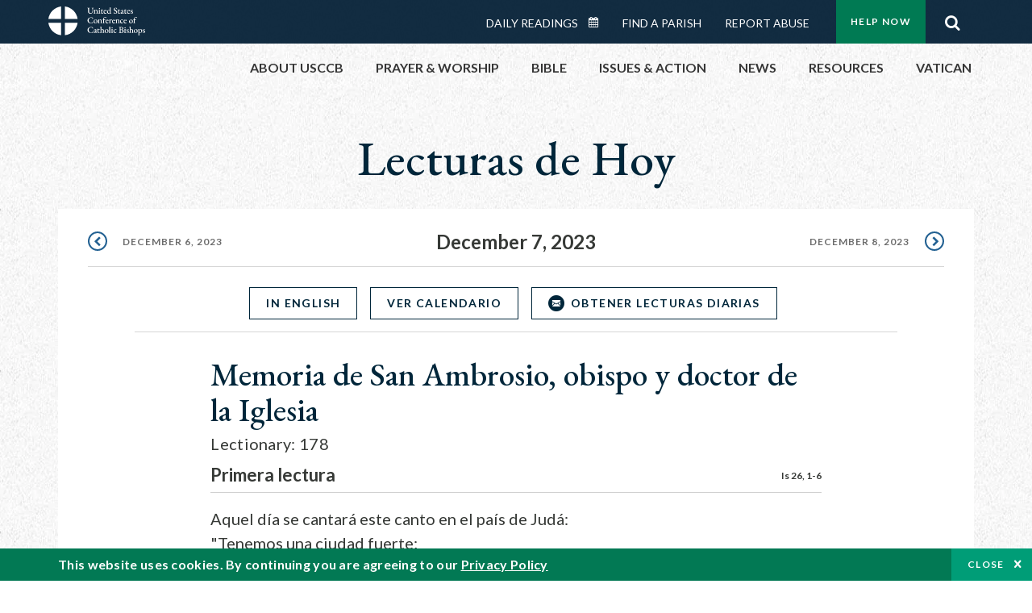

--- FILE ---
content_type: text/html; charset=UTF-8
request_url: https://bible.usccb.org/es/bible/lecturas/120723.cfm
body_size: 13951
content:
<!DOCTYPE html>
<html lang="es" dir="ltr" prefix="og: https://ogp.me/ns#">
  <head>
<!-- Google Tag Manager -->
<script>(function(w,d,s,l,i){w[l]=w[l]||[];w[l].push({'gtm.start':
new Date().getTime(),event:'gtm.js'});var f=d.getElementsByTagName(s)[0],
j=d.createElement(s),dl=l!='dataLayer'?'&l='+l:'';j.async=true;j.src=
'https://www.googletagmanager.com/gtm.js?id='+i+dl;f.parentNode.insertBefore(j,f);
})(window,document,'script','dataLayer','GTM-5JHPTP');</script>
<!-- End Google Tag Manager -->
    <meta charset="utf-8" />
<meta name="description" content="Daily Bible Readings, Podcast Audio and Videos and Prayers brought to you by the United States Conference of Catholic Bishops." />
<link rel="canonical" href="https://bible.usccb.org/es/bible/lecturas/120723.cfm" />
<meta property="og:site_name" content="USCCB" />
<meta property="og:url" content="https://bible.usccb.org/es/bible/lecturas/120723.cfm" />
<meta property="og:title" content="Memoria de San Ambrosio, obispo y doctor de la Iglesia" />
<meta property="og:description" content="Daily Bible Readings, Podcast Audio and Videos and Prayers brought to you by the United States Conference of Catholic Bishops." />
<meta property="og:image" content="https://bible.usccb.org/esthemes/custom/usccb_readings/images/share.jpg" />
<meta property="og:image:url" content="https://bible.usccb.org/essites/default/files/usccb_logo_text.png" />
<meta name="twitter:card" content="summary" />
<meta name="twitter:title" content="Memoria de San Ambrosio, obispo y doctor de la Iglesia" />
<meta name="twitter:site" content="@usccb" />
<meta name="twitter:description" content="Daily Bible Readings, Podcast Audio and Videos and Prayers brought to you by the United States Conference of Catholic Bishops." />
<meta name="twitter:creator" content="@usccb" />
<meta name="twitter:image" content="https://bible.usccb.org/esthemes/custom/usccb_readings/images/share.jpg" />
<meta name="Generator" content="Drupal 10 (https://www.drupal.org)" />
<meta name="MobileOptimized" content="width" />
<meta name="HandheldFriendly" content="true" />
<meta name="viewport" content="width=device-width, initial-scale=1.0" />
<script type="application/ld+json">{
    "@context": "https://schema.org",
    "@graph": [
        {
            "@type": "Article",
            "name": "Memoria de San Ambrosio, obispo y doctor de la Iglesia",
            "headline": "Memoria de San Ambrosio, obispo y doctor de la Iglesia",
            "description": "Daily Bible Readings, Podcast Audio and Videos and Prayers brought to you by the United States Conference of Catholic Bishops.",
            "about": [
                "bible",
                "reading",
                "daily"
            ],
            "image": {
                "@type": "ImageObject",
                "url": "https://bible.usccb.org/sites/default/files/bible_reading.jpg",
                "width": "2100",
                "height": "1361"
            },
            "datePublished": "2023-12-07T07:00:00-0500",
            "dateModified": "2023-12-07T07:00:00-0500",
            "isAccessibleForFree": "True",
            "author": {
                "@type": "Organization",
                "@id": "https://www.usccb.org/",
                "name": "United States Conference of Catholic Bishops",
                "url": "https://www.usccb.org/",
                "sameAs": [
                    "https://twitter.com/usccb",
                    "https://www.facebook.com/usccb",
                    "https://www.youtube.com/user/usccb",
                    "https://www.linkedin.com/company/usccb/",
                    "https://www.instagram.com/usccb/"
                ],
                "logo": {
                    "@type": "ImageObject",
                    "url": "https://bible.usccb.org/sites/default/files/inline-images/usccb-logo-color.png",
                    "width": "281",
                    "height": "38"
                }
            },
            "publisher": {
                "@type": "Organization",
                "@id": "https://www.usccb.org/",
                "name": "United States Conference of Catholic Bishops",
                "url": "https://www.usccb.org/",
                "sameAs": [
                    "https://twitter.com/usccb",
                    "https://www.facebook.com/usccb",
                    "https://www.youtube.com/user/usccb",
                    "https://www.linkedin.com/company/usccb/",
                    "https://www.instagram.com/usccb/"
                ],
                "logo": {
                    "@type": "ImageObject",
                    "url": "https://bible.usccb.org/sites/default/files/inline-images/usccb-logo-color.png",
                    "width": "281",
                    "height": "38"
                }
            }
        }
    ]
}</script>
<meta property="og:url" content="https://bible.usccb.org/bible/lecturas/120723.cfm" />
<meta property="og:title" content="Memoria de San Ambrosio, obispo y doctor de la Iglesia | USCCB" />
<meta property="og:image" content="https://bible.usccb.org/themes/custom/usccb_readings/images/share.jpg" />
<meta property="twitter:card" content="summary" />
<meta property="twitter:title" content="Memoria de San Ambrosio, obispo y doctor de la Iglesia | USCCB" />
<meta property="twitter:image" content="https://bible.usccb.org/themes/custom/usccb_readings/images/share.jpg" />
<meta property="twitter:url" content="https://bible.usccb.org/bible/lecturas/120723.cfm" />
<link rel="alternate" type="text/markdown" title="Memoria de San Ambrosio, obispo y doctor de la Iglesia" href="https://bible.usccb.org/es/bible/lecturas/120723.cfm.md" />
<link rel="icon" href="/sites/default/files/Ox8RYeG3.ico" type="image/vnd.microsoft.icon" />
<link rel="alternate" hreflang="en" href="https://bible.usccb.org/bible/readings/120723.cfm" />
<link rel="alternate" hreflang="es" href="https://bible.usccb.org/es/bible/lecturas/120723.cfm" />
<link rel="amphtml" href="https://bible.usccb.org/es/bible/lecturas/120723.cfm?amp" />

    <title>Memoria de San Ambrosio, obispo y doctor de la Iglesia | USCCB</title>
    <link rel="stylesheet" media="all" href="/sites/default/files/css/css_puCskO3Px06wulF387W2JvROsGdA8QwanZnHW71vFMk.css?delta=0&amp;language=es&amp;theme=usccb_readings&amp;include=eJxtjksOwyAMRC9Ew5HQABaxaj6ywyI9fVGrNJuu5s2bzYBD4ebxCZcg1DLUX7AdO1VySWB2-gj7cSUzFLKrt57X1pUWaYXwixzNkHp_Mq2oQxgtkf8nQ4SSG1AUxdjNZ50Dst1mm23MKGw7ZWenHVS_d6alFIMSMrdivkiPkIcdp6z-BlhxVnY" />
<link rel="stylesheet" media="all" href="/sites/default/files/css/css_27It44j2jihtUDHhWFisEn7jxQKSPYgagWQHTrCaOso.css?delta=1&amp;language=es&amp;theme=usccb_readings&amp;include=eJxtjksOwyAMRC9Ew5HQABaxaj6ywyI9fVGrNJuu5s2bzYBD4ebxCZcg1DLUX7AdO1VySWB2-gj7cSUzFLKrt57X1pUWaYXwixzNkHp_Mq2oQxgtkf8nQ4SSG1AUxdjNZ50Dst1mm23MKGw7ZWenHVS_d6alFIMSMrdivkiPkIcdp6z-BlhxVnY" />

    
    <meta name="msvalidate.01" content="3269934155CEF2C15973D293DE678355" />
  </head>
  <body class="path-node page-node-type-daily-reading">
<!-- Google Tag Manager (noscript) -->
<noscript><iframe src="https://www.googletagmanager.com/ns.html?id=GTM-5JHPTP"
height="0" width="0" style="display:none;visibility:hidden"></iframe></noscript>
<!-- End Google Tag Manager (noscript) -->
        <a href="#main-content" class="visually-hidden focusable skip-link">
      Skip to main content
    </a>
    
      <div class="dialog-off-canvas-main-canvas" data-off-canvas-main-canvas>
    <div class="layout-container">

  <header id="header" role="banner">
    <div class="container">
        <div class="region region-logo">
    <div id="block-ai-branding" class="block block-system block-system-branding-block">
  
    
        <a href="https://usccb.org" rel="home" class="site-logo">
      <img src="/themes/custom/usccb_readings/usccb-logo.svg" alt="Home" />
    </a>
      </div>

  </div>

        <div class="region region-header">
    <div class="wrapper">
      <div class="search-form block block-ai-search-form block-search-block" data-drupal-selector="search-form" id="block-searchblock">
  
    
  <span class="toggler icon-search"></span>
      <form action="/es/bible/lecturas/120723.cfm" method="post" id="search-form" accept-charset="UTF-8">
  <div class="js-form-item form-item js-form-type-textfield form-type-textfield js-form-item-search form-item-search form-no-label">
        <input data-drupal-selector="edit-search" type="text" id="edit-search" name="search" value="" size="60" maxlength="128" placeholder="Search" class="form-text" />

        </div>
<input data-drupal-selector="edit-submit" type="submit" id="edit-submit" name="op" value="Go" class="button js-form-submit form-submit" />
<input autocomplete="off" data-drupal-selector="form-jbbbk7h2ikpf0s8raudk3thv4v9zfb5ru1j4socbhlo" type="hidden" name="form_build_id" value="form-jBBBk7h2Ikpf0s8raUDk3tHv4v9ZfB5ru1j4SOCbHLo" />
<input data-drupal-selector="edit-search-form" type="hidden" name="form_id" value="search_form" />

</form>

  </div>


	<nav role="navigation" aria-labelledby="block-menu-top-buttons-menu" id="block-menu-top-buttons" class="block block-menu navigation menu--top-buttons">
            
  <h2 class="visually-hidden" id="block-menu-top-buttons-menu">Menu: Top Buttons</h2>
  

        
              <ul class="menu">
                                         
            
      <li class="menu-item mobile-off">
        <a href="https://usccb.org/help-now" class="btn big" target="_self" data-drupal-link-system-path="node/25731">Help Now</a>
              </li>
                                     
            
      <li class="menu-item mobile-on">
        <a href="https://bible.usccb.org/" class="btn big">Readings</a>
              </li>
                       
            
      <li class="menu-item">
        <a href="https://usccb.org/search" class="icon icon-search no-label" data-drupal-link-system-path="search">Search</a>
              </li>
        </ul>
  


  </nav>



	<nav role="navigation" aria-labelledby="block-menu-top-menu" id="block-menu-top" class="block block-menu navigation menu--top">
            
  <h2 class="visually-hidden" id="block-menu-top-menu">Menu: Top</h2>
  

        
              <ul class="menu">
                           
            
      <li class="menu-item">
        <a href="https://bible.usccb.org/" class="no-margin">Daily Readings</a>
              </li>
                       
            
      <li class="menu-item">
        <a href="https://bible.usccb.org/readings/calendar" class="icon-calendar no-name">Daily Readings Calendar</a>
              </li>
                       
            
      <li class="menu-item">
        <a href="https://usccb.org/mass-times" data-drupal-link-system-path="mass-times">Find a Parish</a>
              </li>
                       
            
      <li class="menu-item">
        <a href="https://usccb.org/committees/protection-children-young-people/how-report-abuse" data-drupal-link-system-path="node/51478">Report Abuse</a>
              </li>
        </ul>
  


  </nav>


    </div>
  </div>

    </div>
  </header>
  <div id="primary_menu" role="banner">
    <div class="container">
        <div class="region region-primary-menu">
    <div id="block-importedmenumain" class="block block-block-content block-block-content604d0cab-656d-4261-ab18-80c24d9bdbd0">
  
    
      
	<nav role="navigation" aria-labelledby="block-ai-main-menu-menu" id="block-ai-main-menu" class="block block-menu navigation menu--main">
            
  <h2 class="visually-hidden" id="block-ai-main-menu-menu">Main navigation</h2>
  

        
              <ul class="menu">
                                         
            
      <li class="menu-item mobile-on">
        <a href="https://bible.usccb.org/">Daily Readings</a>
              </li>
                       
            
      <li class="menu-item menu-item--expanded">
        <span class="linkoff">About USCCB</span>
                                <ul class="menu">
                           
            
      <li class="menu-item">
        <a href="https://usccb.org/about" data-drupal-link-system-path="node/25775">Our Role &amp; Mission</a>
              </li>
                       
            
      <li class="menu-item">
        <a href="https://usccb.org/about/strategic-plan">Mission Directive</a>
              </li>
                       
            
      <li class="menu-item">
        <a href="https://usccb.org/about/leadership" data-drupal-link-system-path="node/25809">Leadership</a>
              </li>
                       
            
      <li class="menu-item">
        <a href="https://usccb.org/about/bishops-and-dioceses" data-drupal-link-system-path="node/25779">Bishops and Dioceses</a>
              </li>
                       
            
      <li class="menu-item">
        <a href="https://usccb.org/offices" data-drupal-link-system-path="node/25825">Offices &amp; Committees</a>
              </li>
                       
            
      <li class="menu-item menu-item--collapsed">
        <a href="https://usccb.org/committees/communications/usccb-general-assemblies">Plenary Assemblies</a>
              </li>
                       
            
      <li class="menu-item">
        <a href="https://usccb.org/about/financial-reporting" data-drupal-link-system-path="node/25782">Financial Reporting</a>
              </li>
                       
            
      <li class="menu-item">
        <a href="https://usccb.org/careers" data-drupal-link-system-path="node/25777">Careers</a>
              </li>
                       
            
      <li class="menu-item">
        <a href="https://usccb.org/events" data-drupal-link-system-path="events">Events</a>
              </li>
                       
            
      <li class="menu-item">
        <a href="https://usccb.org/contact-us" data-drupal-link-system-path="node/25659">Contact</a>
              </li>
        </ul>
  
              </li>
                       
            
      <li class="menu-item menu-item--expanded">
        <span class="linkoff">Prayer &amp; Worship</span>
                                <ul class="menu">
                           
            
      <li class="menu-item">
        <a href="https://bible.usccb.org/readings/calendar">Daily Readings Calendar</a>
              </li>
                       
            
      <li class="menu-item">
        <a href="https://usccb.org/catholic-prayers" data-drupal-link-system-path="node/25816">Prayer</a>
              </li>
                       
            
      <li class="menu-item">
        <a href="https://usccb.org/mass-times" data-drupal-link-system-path="mass-times">Search Mass Times</a>
              </li>
                       
            
      <li class="menu-item">
        <a href="https://usccb.org/prayer-and-worship/the-mass" data-drupal-link-system-path="node/25850">The Mass</a>
              </li>
                       
            
      <li class="menu-item">
        <a href="https://usccb.org/prayer-and-worship/sacraments-and-sacramentals" data-drupal-link-system-path="node/25826">Sacraments</a>
              </li>
                       
            
      <li class="menu-item">
        <a href="https://usccb.org/prayer-and-worship/liturgy-of-the-hours" data-drupal-link-system-path="node/25818">Liturgy of the Hours</a>
              </li>
                       
            
      <li class="menu-item">
        <a href="https://usccb.org/prayer-worship/liturgical-year" data-drupal-link-system-path="node/49484">Liturgical Year &amp; Calendar</a>
              </li>
        </ul>
  
              </li>
                       
            
      <li class="menu-item menu-item--expanded">
        <span class="linkoff">Bible</span>
                                <ul class="menu">
                           
            
      <li class="menu-item">
        <a href="https://usccb.org/bible/understanding-the-bible" data-drupal-link-system-path="node/25778">Understanding the Bible</a>
              </li>
                       
            
      <li class="menu-item">
        <a href="https://bible.usccb.org/bible">Books of the Bible</a>
              </li>
                       
            
      <li class="menu-item">
        <a href="https://usccb.org/offices/new-american-bible/approved-translations-bible" data-drupal-link-system-path="node/41935">Approved Translations</a>
              </li>
                       
            
      <li class="menu-item">
        <a href="https://usccb.org/faq" data-drupal-link-system-path="taxonomy/term/8664">Bible FAQ</a>
              </li>
                       
            
      <li class="menu-item">
        <a href="https://usccb.org/offices/new-american-bible/study-materials" data-drupal-link-system-path="node/41917">Study Materials</a>
              </li>
                       
            
      <li class="menu-item">
        <a href="https://usccb.org/offices/new-american-bible/liturgy" data-drupal-link-system-path="node/41919">The Bible in Liturgy</a>
              </li>
                       
            
      <li class="menu-item">
        <a href="https://usccb.org/offices/new-american-bible/permissions" data-drupal-link-system-path="node/41922">Bible Permissions</a>
              </li>
        </ul>
  
              </li>
                       
            
      <li class="menu-item menu-item--expanded">
        <span class="linkoff">Issues &amp; Action</span>
                                <ul class="menu">
                                         
            
      <li class="menu-item menu-item--expanded opened no-closed">
        <span class="linkoff">Issues</span>
                                <ul class="menu">
                           
            
      <li class="menu-item">
        <a href="https://usccb.org/topics" data-drupal-link-system-path="node/25658">Topics</a>
              </li>
        </ul>
  
              </li>
                                     
            
      <li class="menu-item menu-item--expanded opened no-closed">
        <span class="linkoff">Act Now</span>
                                <ul class="menu">
                           
            
      <li class="menu-item">
        <a href="https://usccb.org/help-now" data-drupal-link-system-path="node/25731">Help Now</a>
              </li>
                       
            
      <li class="menu-item">
        <a href="https://usccb.org/take-action" data-drupal-link-system-path="node/30414">Take Action</a>
              </li>
                       
            
      <li class="menu-item">
        <a href="https://www.votervoice.net/USCCB/home" target="_blank">Contact Public Officials</a>
              </li>
                       
            
      <li class="menu-item">
        <a href="https://usccb.org/events" data-drupal-link-system-path="events">Meetings &amp; Events</a>
              </li>
                       
            
      <li class="menu-item">
        <a href="https://usccb.org/get-connected" data-drupal-link-system-path="node/25811">Get Connected</a>
              </li>
                       
            
      <li class="menu-item">
        <a href="https://usccb.org/issues-and-action/take-action-now/pray" data-drupal-link-system-path="node/25851">Pray</a>
              </li>
        </ul>
  
              </li>
        </ul>
  
              </li>
                                     
            
      <li class="menu-item menu-item--expanded align-right">
        <span class="linkoff">News</span>
                                <ul class="menu">
                           
            
      <li class="menu-item">
        <a href="https://usccb.org/newsroom" class="main-menu-link newsroom" data-drupal-link-system-path="newsroom">Newsroom</a>
              </li>
                       
            
      <li class="menu-item">
        <a href="https://usccb.org/newsroom?f%5B0%5D=type%3A9043" class="main-menu-link catholic-news-service" data-drupal-link-query="{&quot;f&quot;:[&quot;type:9043&quot;]}" data-drupal-link-system-path="newsroom">Catholic News Service</a>
              </li>
                       
            
      <li class="menu-item">
        <a href="https://usccb.org/offices/public-affairs" data-drupal-link-system-path="node/40">Public Affairs</a>
              </li>
                       
            
      <li class="menu-item">
        <a href="https://usccb.org/podcasts">Catholic Current Podcasts</a>
              </li>
        </ul>
  
              </li>
                                     
            
      <li class="menu-item menu-item--expanded align-right">
        <span class="linkoff">Resources</span>
                                <ul class="menu">
                           
            
      <li class="menu-item">
        <a href="https://usccb.org/resources" data-drupal-link-system-path="node/25748">Resource Library</a>
              </li>
                       
            
      <li class="menu-item">
        <a href="https://www.usccb.org/beliefs-and-teachings/what-we-believe/catechism/catechism-of-the-catholic-church">Catechism of the Catholic Church</a>
              </li>
                       
            
      <li class="menu-item">
        <a href="https://www.usccb.org/committees/jubilee-2025" title="Link to USCCB Jubilee 2025 ">Jubilee 2025</a>
              </li>
                       
            
      <li class="menu-item">
        <a href="https://usccb.org/get-connected" data-drupal-link-system-path="node/25811">Get Connected</a>
              </li>
                       
            
      <li class="menu-item">
        <a href="https://usccb.org/newsletters" data-drupal-link-system-path="node/50856">Newsletter Signup</a>
              </li>
                       
            
      <li class="menu-item">
        <a href="https://www.catholicnews.com/movie-reviews/" target="_blank">Movie Reviews</a>
              </li>
                       
            
      <li class="menu-item">
        <a href="https://usccb.org/events" data-drupal-link-system-path="events">Events Calendar</a>
              </li>
        </ul>
  
              </li>
                                     
            
      <li class="menu-item menu-item--expanded align-right">
        <span title="Link list for Vatican website">Vatican</span>
                                <ul class="menu">
                           
            
      <li class="menu-item">
        <a href="https://www.vatican.va/content/vatican/en.html" title="The Holy See Website">The Holy See</a>
              </li>
                       
            
      <li class="menu-item">
        <a href="https://www.vaticannews.va/" title="News from the Vatican website">Vatican News</a>
              </li>
        </ul>
  
              </li>
        </ul>
  


  </nav>

  </div>
<div id="block-colorlogo" class="b-color-logo block block-block-content block-block-contentac11a3d7-d882-4a0b-868e-977b3c672af2">
  
    
      
	<p><a href="/"><img alt="United States Conference of Catholic Bishops" data-entity-type="file" data-entity-uuid="be71ae96-e4ab-488a-adc1-259f103ab267" src="/sites/default/files/inline-images/usccb-logo-color.png" width="600" height="180" loading="lazy"></a></p>


  </div>
<div class="search-form mobile block block-ai-search-form block-search-block" data-drupal-selector="search-form-2" id="block-searchblock-2">
  
    
      <form action="/es/bible/lecturas/120723.cfm" method="post" id="search-form--2" accept-charset="UTF-8">
  <div class="js-form-item form-item js-form-type-textfield form-type-textfield js-form-item-search form-item-search form-no-label">
        <input data-drupal-selector="edit-search" type="text" id="edit-search--2" name="search" value="" size="60" maxlength="128" placeholder="Search" class="form-text" />

        </div>
<input data-drupal-selector="edit-submit" type="submit" id="edit-submit--2" name="op" value="Go" class="button js-form-submit form-submit" />
<input autocomplete="off" data-drupal-selector="form-ztedrtrv1acmtdj-eqyxox-dn5nqq8ygmp-4m-gba" type="hidden" name="form_build_id" value="form-ZTEdRTRV1Acmtdj-EQyxOx__dn5nQQ8YgmP__4M-gbA" />
<input data-drupal-selector="edit-search-form-2" type="hidden" name="form_id" value="search_form" />

</form>

  </div>

  </div>

    </div>
  </div>

  

  

  

  

  <main id="page" role="main">
    <div id="page-container">
      <a id="main-content" tabindex="-1"></a>      <div class="layout-content">
          <div class="region region-content">
    <div data-drupal-messages-fallback class="hidden"></div>
<div id="block-usccb-readings-content" class="block block-system block-system-main-block">
  
    
      


<div class="page-container node node--type-daily-reading node--promoted node--view-mode-full">
  <div class="wr-block b-title-page padding-bottom-xxs to-center no-container">
    <div class="container">
      <div class="row">
        <div class="p-wrap">
          <div class="innerblock">
                              <h1 class="title-page">Lecturas de Hoy</h1>
                                    </div>
        </div>
      </div>
    </div>
  </div>

      <div class="wr-block b-pager readings border-bottom  padding-top-xs bg-white no-container">
      <div class="container">
        <div class="row">
          <div class="p-wrap">
            <ul class="pager"><li><a href="/es/bible/lecturas/120623.cfm" class="prev" rel="prev" hreflang="es">December 6, 2023</a></li><li class="current"><time datetime="2023-12-07">December 7, 2023</time></li><li><a href="/es/bible/lecturas/120823.cfm" class="next" rel="next" hreflang="es">December 8, 2023</a></li></ul>
          </div>
        </div>
      </div>
    </div>
      <div class="b-button-container to-center border-bottom  padding-top-xs bg-white wr-block">
    <div class="container">
      <div class="row">
          <div class="p-wrap col-lg-10 offset-lg-1">
            <div class="innerblock">
              <ul>
                                                                                  <li class="item">
                    <a href="https://bible.usccb.org/bible/readings/120723.cfm" class="btn transparent blue small language-selector language-en" hreflang="en">In English</a>
                  </li>
                                <li class="item">
                                      <a href="/es/readings/calendar" class="btn transparent blue small">Ver Calendario</a>
                                    
                </li>                
                <li class="item">
                                      <a href="#subscribe" class="btn-icon icon-email transparent blue small">OBTENER LECTURAS DIARIAS</a>
                   
                </li>
              </ul>
            </div>
          </div>
      </div>
    </div>
  </div>

      <div class="wr-block b-lectionary padding-top-s padding-bottom-xxs bg-white">
      <div class="container">
        <div class="row">
          <div class="p-wrap col-lg-10 offset-lg-1 col-xl-8 offset-xl-2 col-xxl-6 offset-xxl-3">
            <div class="innerblock">
              <h2>Memoria de San Ambrosio, obispo y doctor de la Iglesia
                                                                </h2>
              <p>Lectionary: 178</p>
            </div>
          </div>
        </div>
      </div>
    </div>
  
            
    <div class="wr-block b-verse bg-white padding-bottom-m">
    <div class="container">
      <div class="row">
        <div class="p-wrap col-lg-10 offset-lg-1 col-xl-8 offset-xl-2 col-xxl-6 offset-xxl-3 ">
          <div class="innerblock">
                          <div class="content-header">
                <h3 class="name">Primera lectura </h3>
                <div class="address">
                                                                                                                                      Is 26, 1-6                  
                </div>
              </div>
              <div class="content-body">
                Aquel día se cantará este canto en el país de Judá:<br>"Tenemos una ciudad fuerte;<br>ha puesto el Señor, para salvarla,<br>murallas y baluartes.<br>Abran las puertas para que entre el pueblo justo,<br>el que se mantiene fiel,<br>el de ánimo firme para conservar la paz,<br>porque en ti confió.<br>Confíen siempre en el Señor,<br>porque el Señor es nuestra fortaleza para siempre;<br>porque él doblegó a los que habitaban en la altura;<br>a la ciudad excelsa la humilló,<br>la humilló hasta el suelo,<br>la arrojó hasta el polvo<br>donde la pisan los pies, los pies<br>de los humildes,<br>los pasos de los pobres".<br>
              </div>
                      </div>
        </div>
      </div>
    </div>
  </div>
  <div class="wr-block b-verse bg-white padding-bottom-m">
    <div class="container">
      <div class="row">
        <div class="p-wrap col-lg-10 offset-lg-1 col-xl-8 offset-xl-2 col-xxl-6 offset-xxl-3 ">
          <div class="innerblock">
                          <div class="content-header">
                <h3 class="name">Salmo Responsorial</h3>
                <div class="address">
                                                                                                                                      Sal 117, 1. 8-9. 19-21. 25-27a.                  
                </div>
              </div>
              <div class="content-body">
                R.(26a) <strong>Bendito el que viene en nombre del Señor.</strong><br>Te damos gracias, Señor, porque eres bueno,<br>porque tu misericordia es eterna.<br>Más vale refugiarse en el Señor<br>que poner en los hombres la confianza;<br>más vale refugiarse en el Señor,<br>que buscar con los fuertes una alianza.<br>R. <strong>Bendito el que viene en nombre del Señor.</strong><br>Ábranme las puertas del templo,<br>que quiero entrar a dar gracias a Dios.<br>Ésta es la puerta del Señor<br>y por ella entrarán los que le viven fieles.<br>Te doy gracias, Señor, pues me escuchaste<br>y fuiste para mí la salvación.<br>R. <strong>Bendito el que viene en nombre del Señor.</strong><br>Libéranos, Señor, y danos tu victoria.<br>Bendito el que viene en nombre del Señor.<br>Que Dios desde su templo nos bendiga.<br>Que el Señor, nuestro Dios, nos ilumine.<br>R. <strong>Bendito el que viene en nombre del Señor.</strong><br>
              </div>
                      </div>
        </div>
      </div>
    </div>
  </div>
  <div class="wr-block b-verse bg-white padding-bottom-m">
    <div class="container">
      <div class="row">
        <div class="p-wrap col-lg-10 offset-lg-1 col-xl-8 offset-xl-2 col-xxl-6 offset-xxl-3 ">
          <div class="innerblock">
                          <div class="content-header">
                <h3 class="name">Aclamación antes del Evangelio</h3>
                <div class="address">
                                                                                                                                                         
                </div>
              </div>
              <div class="content-body">
                <p>R.<strong> Aleluya, aleluya.</strong><br>
Busquen al Señor mientras lo pueden encontrar,<br>
invóquenlo mientras está cerca.<br>
R. <strong>Aleluya.</strong><br>
&nbsp;</p>
              </div>
                      </div>
        </div>
      </div>
    </div>
  </div>
  <div class="wr-block b-verse bg-white padding-bottom-m">
    <div class="container">
      <div class="row">
        <div class="p-wrap col-lg-10 offset-lg-1 col-xl-8 offset-xl-2 col-xxl-6 offset-xxl-3 ">
          <div class="innerblock">
                          <div class="content-header">
                <h3 class="name">Evangelio</h3>
                <div class="address">
                                                                                                                                      Mt 7, 21. 24-27                  
                </div>
              </div>
              <div class="content-body">
                En aquel tiempo, Jesús dijo a sus discípulos: "No todo el que me diga: '¡Señor, Señor!', entrará en el Reino de los cielos, sino el que cumpla la voluntad de mi Padre, que está en los cielos.<br><br>El que escucha estas palabras mías y las pone en práctica, se parece a un hombre prudente, que edificó su casa sobre roca. Vino la lluvia, bajaron las crecientes, se desataron los vientos y dieron contra aquella casa; pero no se cayó, porque estaba construida sobre roca.<br><br>El que escucha estas palabras mías y no las pone en práctica, se parece a un hombre imprudente, que edificó su casa sobre arena. Vino la lluvia, bajaron las crecientes, se desataron los vientos, dieron contra aquella casa y la arrasaron completamente''.<br><br><br>
              </div>
                      </div>
        </div>
      </div>
    </div>
  </div>



  
    
  <div class="b-button-container to-center border-top border-bottom padding-bottom-xs padding-top-xxs bg-white wr-block">
    <div class="container">
      <div class="row">
          <div class="p-wrap col-lg-10 offset-lg-1">
            <div class="innerblock">
              <ul>
                                                                                  <li class="item">
                    <a href="https://bible.usccb.org/bible/readings/120723.cfm" class="btn transparent blue small language-selector language-en" hreflang="en">In English</a>
                  </li>
                                <li class="item">
                                      <a href="/es/readings/calendar" class="btn transparent blue small">Ver Calendario</a>
                                    
                </li>                
                <li class="item">
                                      <a href="#subscribe" class="btn-icon icon-email transparent blue small">OBTENER LECTURAS DIARIAS</a>
                   
                </li>
              </ul>
            </div>
          </div>
      </div>
    </div>
  </div>

  <div class="wr-block b-button-container social padding-top-m bg-white ">
    <div class="container">
      <div class="row">
          <div class="p-wrap col-lg-10 offset-lg-1 col-xl-8 offset-xl-2 col-xxl-6 offset-xxl-3">
            <div class="innerblock">
              <div class="addthis_inline_share_toolbox"></div>
            </div>
          </div>
      </div>
    </div>
  </div>

  <div class="b-note wr-block small padding-top-l padding-bottom-l bg-white">
    <div class="container">
      <div class="row">
        <div class="p-wrap col-lg-10 offset-lg-1 col-xl-8 offset-xl-2 col-xxl-6 offset-xxl-3">
          <div class="innerblock">
            
	<p><span>Los textos de la Sagrada Escritura utilizados en esta obra han sido tomados de los Leccionarios I, II y III, propiedad de la Comisión Episcopal de Pastoral Litúrgica de la Conferencia Episcopal Mexicana, copyright © 1987, quinta edición de septiembre de 2004. Utilizados con permiso. Todos los derechos reservados. Debido a cuestiones de permisos de impresión, los Salmos Responsoriales que se incluyen aquí son los del Leccionario que se utiliza en México. Su parroquia podría usar un texto diferente.</span></p>

          </div>
        </div>
      </div>
    </div>
  </div>

  

                
<div class="wr-block b-signup daily-readings bg-container  padding-top padding-bottom-xl" id="subscribe">
  <div class="container">
    <div class="row">
      <div class="p-wrap col-lg-10 offset-lg-1 col-xl-8 offset-xl-2 col-xxl-6 offset-xxl-3">
        <div class="innerblock">
          <h2>Suscribase en nuestra <br> lista de correo</h2>
          <form class="subscribe-rest some-style" role="form" action="/api/feedblitz/subscribe" target="_blank" onsubmit="return false;" data-drupal-form-fields="email_group">
            <input id="name" class="name" maxlength="254" name="first_name" placeholder="Nombre" required="required" size="60" type="text" value="">
            <input id="email" class="email" maxlength="254" name="email" placeholder="Dirección de correo electrónico" required="required" size="60" type="email" value="" data-pattern="email">
            <div class="checkboxes group">
              <input class="agree" id="checkbox-signup" name="agree" required="required" style="" type="checkbox" group="listID" value="1093287" data-pattern="true" checked/>
              <label for="checkbox-signup"> Acepto que los datos que proporcioné para completar esta transacción se pueden usar con ese fin y usar y acumular para los registros de inventario de la USCCB y para evaluar el interés en las páginas web de la USCCB. Además, acepto recibir comunicaciones por correo electrónico sobre productos, servicios e información de la USCCB. <a href="https://usccb.org/about/privacy-policy.cfm" target="_blank"> Política de privacidad. </a></label>
            </div>
            <button class="btn green form-submit" name="submit" type="submit" value="SUBSCRIBE">SUSCRIBIR</button>
            <div class="note">Email <a terget="_blank" href="https://usccb.org/about/privacy-policy.cfm">Condiciones y privacidad</a></div>
            <input class="message" type="hidden" name="message" value="Thanks for signing up!<br><br>To complete the subscription process, please click the link in the email we just sent you.">
          </form>
        </div>
      </div>
    </div>
  </div>
</div>
       <div class="wr-block b-pager readings border-top bg-white padding-top-xs padding-bottom-l no-container">
      <div class="container">
        <div class="row">
          <div class="p-wrap">
            <ul class="pager"><li><a href="/es/bible/lecturas/120623.cfm" class="prev" rel="prev" hreflang="es">December 6, 2023</a></li><li class="current"><time datetime="2023-12-07">December 7, 2023</time></li><li><a href="/es/bible/lecturas/120823.cfm" class="next" rel="next" hreflang="es">December 8, 2023</a></li></ul>
          </div>
        </div>
      </div>
    </div>
  </div>

  </div>

  </div>

      </div>
      
          </div>
  </main>
</div>
<footer id="footer" role="contentinfo">
    <div class="footer-top">
    <div id="block-importedfooter" class="block block-block-content block-block-contentb9bf0ef6-3238-49bf-88a2-de302da51266">
  
    
      
	<footer id="footer" role="contentinfo">
    <div class="footer-top">
    <div id="block-footer-top" class="wr-block b-button-container to-center padding-top-xl padding-bottom-m border-bottom block-system block-system-menu-blockfooter-top">
  <div class="container">
    <div class="row">
      <div class="p-wrap">
        <div class="innerblock">
          
                      <h2>Dive into God's Word</h2>
                    
                      
              <ul class="menu-list">
                    <li class="menu-item">
        <a href="https://bible.usccb.org/" class="btn ocean light-blue transparent">Daily Readings</a>
              </li>
                <li class="menu-item">
        <a href="https://bible.usccb.org/podcasts/audio" class="btn ocean light-blue transparent">Listen to Podcasts</a>
              </li>
                <li class="menu-item">
        <a href="https://bible.usccb.org/podcasts/video" class="btn ocean light-blue transparent">Watch our Videos</a>
              </li>
        </ul>
  


                  </div>
      </div>
    </div>
  </div>
</div>
<div id="block-footer-about-usccb" class="wr-block b-footer-links width-minus padding-top-s block-block-content block-block-contentabce5388-21d1-4692-91ae-f80a92f2f37c">
  <div class="container">
    <div class="row">
      <div class="p-wrap">
        <div class="innerblock">
          <div class="content block-7-5">
            <div class="first">
              
                              <h6>About USCCB</h6>
                               
                              <p>The United States Conference of Catholic Bishops’ (USCCB’s) mission is to encounter the mercy of Christ and to accompany His people with joy.</p>
                          </div>
            <div class="second">
              <a href="https://usccb.org/about/index.cfm" class="btn">Learn More</a>
            </div>
          </div>
        </div>
      </div>
    </div>
  </div>
</div>

  </div>

  <div class="footer-center">
    <div class="container">
      <div class="row">
          <div class="footer-center-first col-sm-6 col-lg-3">
    <div class="views-element-container block block-views block-views-blockfooter-topics-block-1 wr-block b-footer-links padding-top-m padding-bottom-s" id="block-views-block-footer-topics-block-1">
	<div class="container">
		<div class="row">
			<div class="p-wrap">
				<div class="innerblock">
				  
				  					<h6>Topics</h6>
				  				  
				  					<div class="js-view-dom-id-a6e4c523239ff5170ac523a84612448e67cdf5ddcd40eba8fd630d286f5a14d5">
  
  
  

  
  
  

  <ul class="menu-list">
		  <li class="menu-item"><a href="https://usccb.org/committees/pro-life-activities/abortion">Abortion</a></li>
		  <li class="menu-item"><a href="https://usccb.org/committees/international-justice-and-peace/africa">Africa</a></li>
		  <li class="menu-item"><a href="https://usccb.org/committees/african-american-affairs">African American</a></li>
		  <li class="menu-item"><a href="https://www.usccb.org">Annual Report</a></li>
		  <li class="menu-item"><a href="https://usccb.org/committees/international-justice-and-peace/asia">Asia</a></li>
		  <li class="menu-item"><a href="https://usccb.org/committees/asian-and-pacific-island-affairs">Asian/Pacific Islander</a></li>
		  <li class="menu-item"><a href="https://usccb.org/committees/pro-life-activities/assisted-suicide-euthanasia">Assisted Suicide</a></li>
		  <li class="menu-item"><a href="https://bible.usccb.org/bible">Bible</a></li>
		  <li class="menu-item"><a href="https://usccb.org/committees/pro-life-activities/bioethics-materials">Bioethics</a></li>
		  <li class="menu-item"><a href="https://usccb.org/committees/doctrine">Canon Law</a></li>
		  <li class="menu-item"><a href="https://usccb.org/committees/evangelization-catechesis">Catechesis</a></li>
		  <li class="menu-item"><a href="https://usccb.org/committees/evangelization-catechesis/leadership-institute-catechetical-sunday-2020">Catechetical Sunday</a></li>
		  <li class="menu-item"><a href="https://usccb.org/committees/protection-children-young-people">Catholic Safeguards</a></li>
	</ul>

    

  
  

        <a href="https://usccb.org/topics" class="more">EXPAND ALL TOPICS</a>
  
  
</div>


				  				</div>
			</div>
		</div>
	</div>
</div>

  </div>

          <div class="footer-center-second col-sm-6 col-lg-3">
    <div id="block-footer-prayer-worship" class="wr-block b-footer-links padding-top-m padding-bottom-s block-system block-system-menu-blockfooter-prayer-worship">
  <div class="container">
    <div class="row">
      <div class="p-wrap">
        <div class="innerblock">
          
                      <h6>Prayer &amp; Worship</h6>
                    
                      
              <ul class="menu-list">
                    <li class="menu-item">
        <a href="https://bible.usccb.org/readings/calendar">Daily Readings Calendar</a>
              </li>
                <li class="menu-item">
        <a href="https://bible.usccb.org/bible">Books of the BIble</a>
              </li>
                <li class="menu-item">
        <a href="https://www.usccb.org/mass-times">Search Mass Times</a>
              </li>
                <li class="menu-item">
        <a href="https://usccb.org/prayer-and-worship/prayers-and-devotions">Prayer</a>
              </li>
                <li class="menu-item">
        <a href="https://usccb.org/prayer-worship/liturgical-year" data-drupal-link-system-path="node/49484">Liturgical Year &amp; Calendar</a>
              </li>
                <li class="menu-item">
        <a href="https://usccb.org/prayer-and-worship/sacraments-and-sacramentals" data-drupal-link-system-path="node/25826">Sacraments</a>
              </li>
                <li class="menu-item">
        <a href="https://usccb.org/prayer-and-worship/liturgy-of-the-hours" data-drupal-link-system-path="node/25818">Liturgy of the Hours</a>
              </li>
                <li class="menu-item">
        <a href="https://usccb.org/prayer-and-worship/the-mass" data-drupal-link-system-path="node/25850">The Mass</a>
              </li>
        </ul>
  


                  </div>
      </div>
    </div>
  </div>
</div>

  </div>

          <div class="footer-center-third col-sm-6 col-lg-3">
    <div id="block-footer-act-now" class="wr-block b-footer-links padding-top-m padding-bottom-s block-system block-system-menu-blockfooter-act-now">
  <div class="container">
    <div class="row">
      <div class="p-wrap">
        <div class="innerblock">
          
                      <h6>Get Involved to Act Now</h6>
                    
                      
              <ul class="menu-list">
                    <li class="menu-item">
        <a href="https://usccb.org/take-action" data-drupal-link-system-path="node/30414">Take Action</a>
              </li>
                <li class="menu-item">
        <a href="https://usccb.org/help-now" data-drupal-link-system-path="node/25731">Help Now</a>
              </li>
                <li class="menu-item">
        <a href="https://usccb.org/events" data-drupal-link-system-path="events">Meetings &amp; Events</a>
              </li>
                <li class="menu-item">
        <a href="https://usccb.org/issues-and-action/take-action-now/pray" data-drupal-link-system-path="node/25851">Pray</a>
              </li>
        </ul>
  


                  </div>
      </div>
    </div>
  </div>
</div>

  </div>

          <div class="footer-center-four col-sm-6 col-lg-3">
    <div id="block-footer-quick-links" class="wr-block b-footer-links padding-top-m padding-bottom-s block-system block-system-menu-blockfooter-quick-links">
  <div class="container">
    <div class="row">
      <div class="p-wrap">
        <div class="innerblock">
          
                      <h6>Quick Links</h6>
                    
                      
              <ul class="menu-list">
                    <li class="menu-item">
        <a href="https://usccb.org/mass-times" data-drupal-link-system-path="mass-times">Parish/Mass Finder</a>
              </li>
                <li class="menu-item">
        <a href="https://usccb.org/resources" data-drupal-link-system-path="node/25748">Resources</a>
              </li>
                <li class="menu-item">
        <a href="https://usccb.org/events" data-drupal-link-system-path="events">Calendars</a>
              </li>
                <li class="menu-item">
        <a href="https://usccb.org/newsletters" data-drupal-link-system-path="node/50856">Newsletter Signup</a>
              </li>
                <li class="menu-item">
        <a href="https://usccb.org/get-connected" data-drupal-link-system-path="node/25811">Social Media</a>
              </li>
        </ul>
  


                  </div>
      </div>
    </div>
  </div>
</div>

  </div>

      </div>
    </div>
  </div>
    <div class="footer-bottom">
    <div id="block-footer-copyrights" class="wr-block b-footer-social padding-top-xxs block-block-content block-block-content0fa4f9a0-12d6-4ead-8916-14bb0b50b99f">
  <div class="container">
    <div class="row">
      <div class="p-wrap">
        <div class="innerblock">
          <div class="content block-9-3">
            <div class="first">
              
                                                          
                              <p>©2025 United States Conference of Catholic Bishops</p>
                          </div>
            <div class="second b-social">
              
              <ul class="nav">
                          
                            
      <li class="nav-item">
        <a href="https://twitter.com/usccb" class="icon-twitter nav-link" target="_blank" rel="nofollow">Twitter</a>
              </li>
                      
                            
      <li class="nav-item">
        <a href="https://www.facebook.com/usccb" class="icon-facebook nav-link" target="_blank" rel="nofollow">Facebook</a>
              </li>
                      
                            
      <li class="nav-item">
        <a href="https://www.youtube.com/user/usccb" class="icon-youtube nav-link" target="_blank" rel="nofollow">Youtube</a>
              </li>
                      
                            
      <li class="nav-item">
        <a href="https://www.linkedin.com/company/usccb/" class="icon-linkedin nav-link" target="_blank" rel="nofollow">Linkedin</a>
              </li>
                      
                            
      <li class="nav-item">
        <a href="https://www.instagram.com/usccb/" class="icon-instagram nav-link" target="_blank" rel="nofollow">Instagram</a>
              </li>
                      
                            
      <li class="nav-item">
        <a href="https://www.tiktok.com/@usbishops" class="icon-tiktok nav-link" target="_blank" rel="nofollow">Tiktok</a>
              </li>
        </ul>
  


            </div>
          </div>
        </div>
      </div>
    </div>
  </div>
</div>
<div id="block-footer-bottom" class="wr-block b-button-container padding-top-s padding-bottom-m block-system block-system-menu-blockfooter-bottom">
  <div class="container">
    <div class="row">
      <div class="p-wrap">
        <div class="innerblock">
          <div class="content block-8-4">
            <div class="first">
          
          
                      
              <ul class="nav">
                    <li class="nav-item">
                  <span class="linkoff">United States Conference of Catholic Bishops is a 501(c)(3) non-profit organization</span>
                      </li>
                <li class="nav-item">
                  <a href="https://www.usccb.org/about/privacy-policy.cfm" class="nav-link" rel="nofollow">Privacy Policy</a>
                      </li>
        </ul>
  


                    </div>
          <div class="second">  <div class="region region-footer-bottom-right">
    <div id="block-made-possible-by" class="wr-block b-funding-from block block-block-content block-block-content7e1350e2-d4f6-4e48-b73e-2b6df0c70ab8">
  
    
      
            <div class="clearfix text-formatted field field--name-body field--type-text-with-summary field--label-hidden field__item"><div class="body">
<div class="first">
<p><a href="https://usccb.org/committees/catholic-communication-campaign">Made possible by funding from&nbsp;</a></p>
</div>

<div class="second">
<ul class="block-gallery">
	<li>
	<span data-embed-button="embed_image" data-entity-embed-display="entity_reference:media_thumbnail" data-entity-embed-display-settings="{&quot;link_url&quot;:&quot;internal:\/committees\/catholic-communication-campaign&quot;,&quot;link_url_target&quot;:0,&quot;image_style&quot;:&quot;medium&quot;,&quot;image_link&quot;:&quot;&quot;}" data-entity-type="media" data-entity-uuid="166eaae6-ab79-406f-8cc2-9691ce1a061e" data-langcode="en" class="embedded-entity"><a href="https://usccb.org/committees/catholic-communication-campaign">  <img loading="lazy" src="/sites/default/files/styles/medium/public/2020-07/usccb_logo.png?itok=za3peyxE" width="220" height="91" alt="ccc-final" class="image-style-medium">


</a></span>

	</li>
</ul>
</div>
</div>
</div>
      
  </div>

  </div>
</div>
        </div>
      </div>
    </div>
  </div>


</div>
<div id="block-addthis" class="block block-block-content block-block-content2eec901a-f5dc-4aa9-a98b-605817e134ed">
  
    
      
            <div class="clearfix text-formatted field field--name-body field--type-text-with-summary field--label-hidden field__item">
      
  </div>

  </div>



  </div>

    
    




  </div></footer>

  </div>

  </div>

  <div class="footer-center">
    <div class="container">
      <div class="row">
        
        
        
        
      </div>
    </div>
  </div>
  
</footer>

  </div>

    
    <script type="application/json" data-drupal-selector="drupal-settings-json">{"path":{"baseUrl":"\/","pathPrefix":"es\/","currentPath":"node\/23679","currentPathIsAdmin":false,"isFront":false,"currentLanguage":"es","currentQuery":{"_wrapper_format":"html"}},"pluralDelimiter":"\u0003","suppressDeprecationErrors":true,"ajaxPageState":{"libraries":"[base64]","theme":"usccb_readings","theme_token":null},"ajaxTrustedUrl":{"form_action_p_pvdeGsVG5zNF_XLGPTvYSKCf43t8qZYSwcfZl2uzM":true},"eu_cookie_compliance":{"cookie_policy_version":"1.0.0","popup_enabled":true,"popup_agreed_enabled":false,"popup_hide_agreed":false,"popup_clicking_confirmation":false,"popup_scrolling_confirmation":false,"popup_html_info":"\u003Cdiv class=\u0022eu-cookie-compliance-banner eu-cookie-compliance-banner-info eu-cookie-compliance-banner--default\u0022\u003E\n  \u003Cdiv class=\u0022popup-content info eu-cookie-compliance-content\u0022\u003E\n    \u003Cdiv id=\u0022popup-text\u0022 class=\u0022eu-cookie-compliance-message\u0022\u003E\n      \u003Cp\u003EThis website uses cookies. By continuing you are agreeing to our \u003Ca href=\u0022https:\/\/usccb.org\/about\/privacy-policy.cfm\u0022\u003EPrivacy Policy\u003C\/a\u003E\u003C\/p\u003E\n\n          \u003C\/div\u003E\n\n    \n    \u003Cdiv id=\u0022popup-buttons\u0022 class=\u0022eu-cookie-compliance-buttons\u0022\u003E\n      \u003Cbutton type=\u0022button\u0022 class=\u0022agree-button eu-cookie-compliance-default-button\u0022\u003EClose\u003C\/button\u003E\n          \u003C\/div\u003E\n  \u003C\/div\u003E\n\u003C\/div\u003E","use_mobile_message":false,"mobile_popup_html_info":"\u003Cdiv class=\u0022eu-cookie-compliance-banner eu-cookie-compliance-banner-info eu-cookie-compliance-banner--default\u0022\u003E\n  \u003Cdiv class=\u0022popup-content info eu-cookie-compliance-content\u0022\u003E\n    \u003Cdiv id=\u0022popup-text\u0022 class=\u0022eu-cookie-compliance-message\u0022\u003E\n      \n          \u003C\/div\u003E\n\n    \n    \u003Cdiv id=\u0022popup-buttons\u0022 class=\u0022eu-cookie-compliance-buttons\u0022\u003E\n      \u003Cbutton type=\u0022button\u0022 class=\u0022agree-button eu-cookie-compliance-default-button\u0022\u003EClose\u003C\/button\u003E\n          \u003C\/div\u003E\n  \u003C\/div\u003E\n\u003C\/div\u003E","mobile_breakpoint":768,"popup_html_agreed":false,"popup_use_bare_css":true,"popup_height":"auto","popup_width":"100%","popup_delay":1000,"popup_link":"\/es","popup_link_new_window":true,"popup_position":false,"fixed_top_position":true,"popup_language":"es","store_consent":false,"better_support_for_screen_readers":false,"cookie_name":"","reload_page":false,"domain":"","domain_all_sites":false,"popup_eu_only":false,"popup_eu_only_js":false,"cookie_lifetime":100,"cookie_session":0,"set_cookie_session_zero_on_disagree":0,"disagree_do_not_show_popup":false,"method":"default","automatic_cookies_removal":true,"allowed_cookies":"","withdraw_markup":"\u003Cbutton type=\u0022button\u0022 class=\u0022eu-cookie-withdraw-tab\u0022\u003EPrivacy settings\u003C\/button\u003E\n\u003Cdiv aria-labelledby=\u0022popup-text\u0022 class=\u0022eu-cookie-withdraw-banner\u0022\u003E\n  \u003Cdiv class=\u0022popup-content info eu-cookie-compliance-content\u0022\u003E\n    \u003Cdiv id=\u0022popup-text\u0022 class=\u0022eu-cookie-compliance-message\u0022 role=\u0022document\u0022\u003E\n      \u003Ch2\u003EWe use cookies on this site to enhance your user experience\u003C\/h2\u003E\n\u003Cp\u003EYou have given your consent for us to set cookies.\u003C\/p\u003E\n\n    \u003C\/div\u003E\n    \u003Cdiv id=\u0022popup-buttons\u0022 class=\u0022eu-cookie-compliance-buttons\u0022\u003E\n      \u003Cbutton type=\u0022button\u0022 class=\u0022eu-cookie-withdraw-button \u0022\u003EWithdraw consent\u003C\/button\u003E\n    \u003C\/div\u003E\n  \u003C\/div\u003E\n\u003C\/div\u003E","withdraw_enabled":false,"reload_options":0,"reload_routes_list":"","withdraw_button_on_info_popup":false,"cookie_categories":[],"cookie_categories_details":[],"enable_save_preferences_button":true,"cookie_value_disagreed":"0","cookie_value_agreed_show_thank_you":"1","cookie_value_agreed":"2","containing_element":"body","settings_tab_enabled":false,"olivero_primary_button_classes":"","olivero_secondary_button_classes":"","close_button_action":"close_banner","open_by_default":true,"modules_allow_popup":true,"hide_the_banner":false,"geoip_match":true,"unverified_scripts":[]},"user":{"uid":0,"permissionsHash":"57cfe378a30d2fb835996c2e1ff84ff991edefe9429512ffd7f226c9db33cc5a"}}</script>
<script src="/sites/default/files/js/js_jct9gT9Zh1DngaH_IneTXYepFhJrOsXiFEUw5p0-zaQ.js?scope=footer&amp;delta=0&amp;language=es&amp;theme=usccb_readings&amp;include=eJxtilEOQiEMBC-E4UhN27dgYx8YCiZ6ejH-Gb8mO7NsVIBD3OaLAuNhisxGsSR0mCDtUa3lLxIWae83w8Z5d-O2__9k6lJWKE8QTjbPBwovn2lLFRrgw1qNXL0L-yXm0_f-rdHVPvXKA2-b1UMf"></script>
<script src="/modules/custom/ai_feedblitz_service/js/ai_subscribe_rest.js?t94hxg"></script>
<script src="/sites/default/files/js/js_LCmm9XqPqFhqz8chcbce7sGH9V3VLIG4zbgQ2P3RIFw.js?scope=footer&amp;delta=2&amp;language=es&amp;theme=usccb_readings&amp;include=eJxtilEOQiEMBC-E4UhN27dgYx8YCiZ6ejH-Gb8mO7NsVIBD3OaLAuNhisxGsSR0mCDtUa3lLxIWae83w8Z5d-O2__9k6lJWKE8QTjbPBwovn2lLFRrgw1qNXL0L-yXm0_f-rdHVPvXKA2-b1UMf"></script>
<script src="/modules/custom/ai_gin/assets/js/ai_gin.js?t94hxg"></script>
<script src="/sites/default/files/js/js_e6K5zCs3ZIGob8JK2qu5t-02w1gAm4Tfjx_xJbtTOhQ.js?scope=footer&amp;delta=4&amp;language=es&amp;theme=usccb_readings&amp;include=eJxtilEOQiEMBC-E4UhN27dgYx8YCiZ6ejH-Gb8mO7NsVIBD3OaLAuNhisxGsSR0mCDtUa3lLxIWae83w8Z5d-O2__9k6lJWKE8QTjbPBwovn2lLFRrgw1qNXL0L-yXm0_f-rdHVPvXKA2-b1UMf"></script>
<script src="https://cdn.jsdelivr.net/npm/js-cookie@3.0.5/dist/js.cookie.min.js"></script>
<script src="/sites/default/files/js/js_EVbBpnPGsIiaJt_fapK8jUb0yPmBIGzbuTUJ9OSlYHE.js?scope=footer&amp;delta=6&amp;language=es&amp;theme=usccb_readings&amp;include=eJxtilEOQiEMBC-E4UhN27dgYx8YCiZ6ejH-Gb8mO7NsVIBD3OaLAuNhisxGsSR0mCDtUa3lLxIWae83w8Z5d-O2__9k6lJWKE8QTjbPBwovn2lLFRrgw1qNXL0L-yXm0_f-rdHVPvXKA2-b1UMf"></script>

  </body>
</html>
